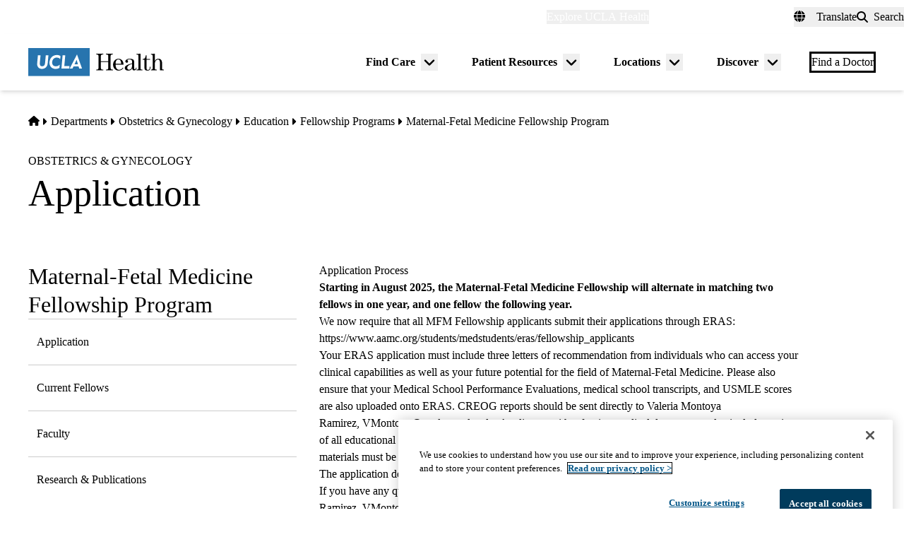

--- FILE ---
content_type: application/javascript; charset=utf-8
request_url: https://trc.lhmos.com/enrich/data/jsonp?mcode=15710&mid=47&callback=jsonp_1769162657813_337
body_size: -190
content:
jsonp_1769162657813_337({"uid":"0"})